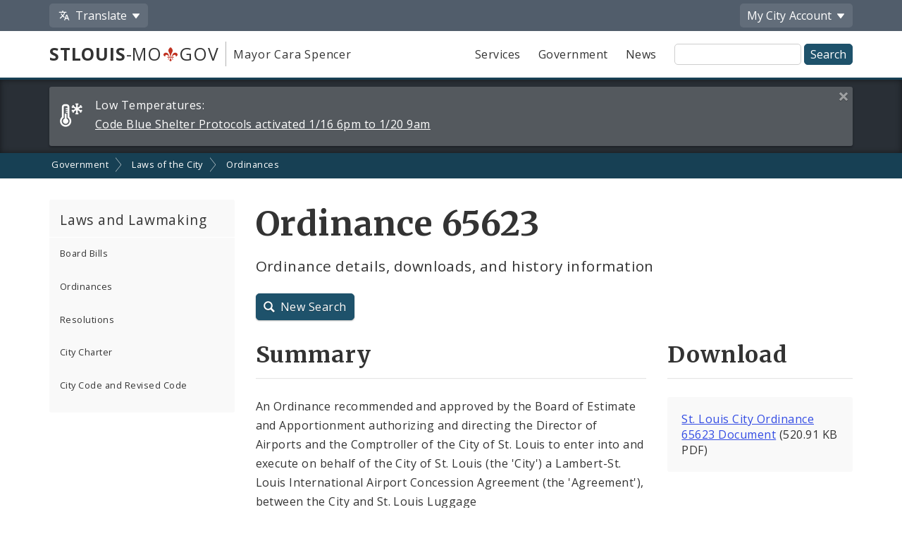

--- FILE ---
content_type: application/javascript
request_url: https://www.stlouis-mo.gov/templates/js/iosFix.js
body_size: 948
content:
// <!--- Script from https://github.com/scottjehl/iOS-Orientationchange-Fix --->
// <!--- BD - This was added long ago. Is it still needed? --->
 
/*! A fix for the iOS orientationchange zoom bug. Script by @scottjehl, rebound by @wilto.MIT License.*/
(function(m){if(!(/iPhone|iPad|iPod/.test(navigator.platform)&&navigator.userAgent.indexOf("AppleWebKit")>-1)){return}var l=m.document;if(!l.querySelector){return}var n=l.querySelector("meta[name=viewport]"),a=n&&n.getAttribute("content"),k=a+",maximum-scale=1",d=a+",maximum-scale=10",g=true,j,i,h,c;if(!n){return}function f(){n.setAttribute("content",d);g=true}function b(){n.setAttribute("content",k);g=false}function e(o){c=o.accelerationIncludingGravity;j=Math.abs(c.x);i=Math.abs(c.y);h=Math.abs(c.z);if(!m.orientation&&(j>7||((h>6&&i<8||h<8&&i>6)&&j>5))){if(g){b()}}else{if(!g){f()}}}m.addEventListener("orientationchange",f,false);m.addEventListener("devicemotion",e,false)})(this);
